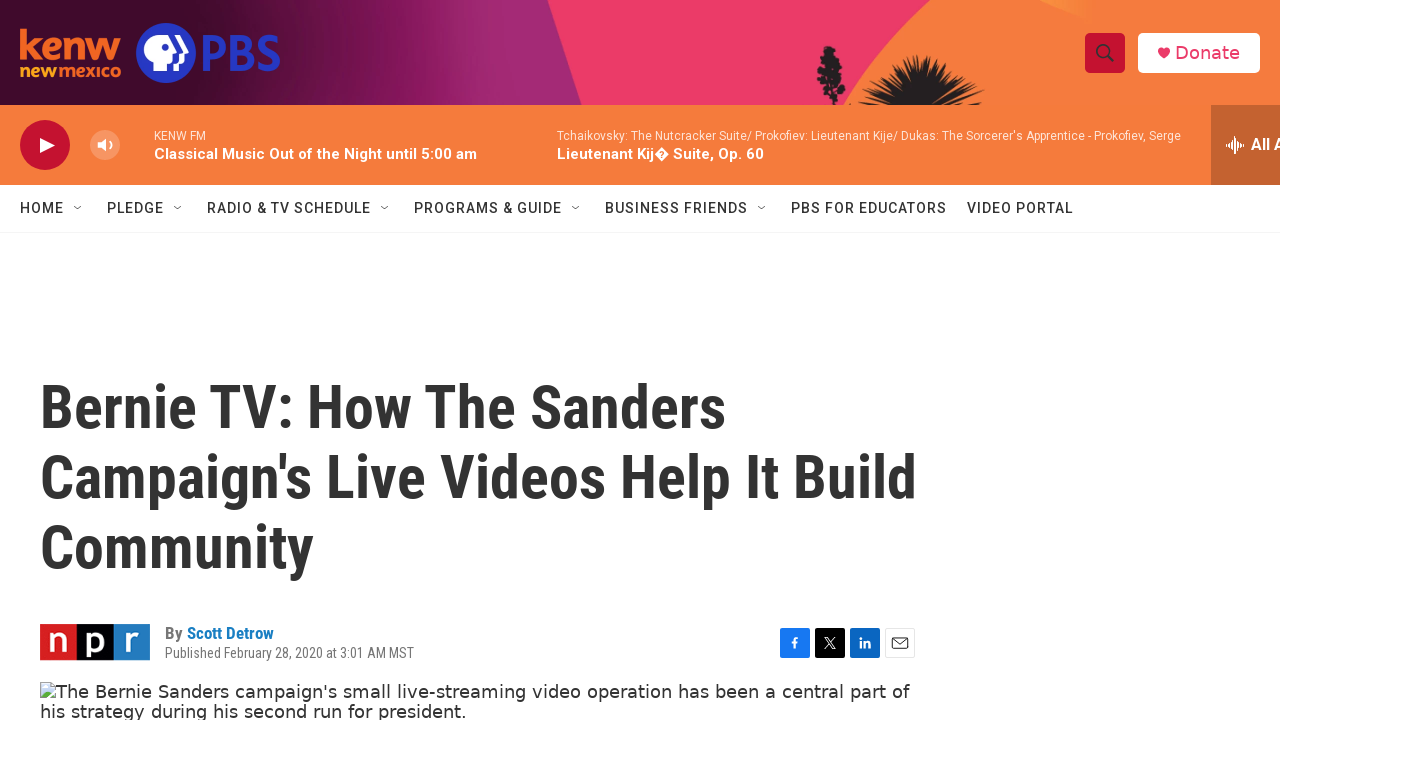

--- FILE ---
content_type: text/html; charset=utf-8
request_url: https://www.google.com/recaptcha/api2/aframe
body_size: 267
content:
<!DOCTYPE HTML><html><head><meta http-equiv="content-type" content="text/html; charset=UTF-8"></head><body><script nonce="iJl-YSVFaHWmz_g4HuSmmA">/** Anti-fraud and anti-abuse applications only. See google.com/recaptcha */ try{var clients={'sodar':'https://pagead2.googlesyndication.com/pagead/sodar?'};window.addEventListener("message",function(a){try{if(a.source===window.parent){var b=JSON.parse(a.data);var c=clients[b['id']];if(c){var d=document.createElement('img');d.src=c+b['params']+'&rc='+(localStorage.getItem("rc::a")?sessionStorage.getItem("rc::b"):"");window.document.body.appendChild(d);sessionStorage.setItem("rc::e",parseInt(sessionStorage.getItem("rc::e")||0)+1);localStorage.setItem("rc::h",'1769150502814');}}}catch(b){}});window.parent.postMessage("_grecaptcha_ready", "*");}catch(b){}</script></body></html>